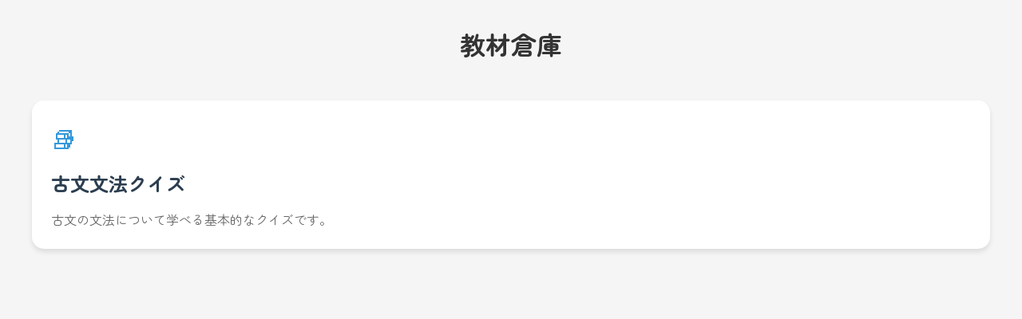

--- FILE ---
content_type: text/html
request_url: https://yo3kaki.com/?p=567
body_size: 270
content:
<html>
  <head>
    <title>教材倉庫</title>
    <link rel="stylesheet" href="style.css" />
    <meta charset="UTF-8" />
    <meta name="viewport" content="width=device-width, initial-scale=1.0" />
  </head>
  <body>
    <h1>教材倉庫</h1>

    <div class="card-container">
      <a href="kobun-quiz" class="card">
        <div class="card-icon">📚</div>
        <h2>古文文法クイズ</h2>
        <p>
          古文の文法について学べる基本的なクイズです。
        </p>
      </a>

    </div>
  </body>
</html>


--- FILE ---
content_type: text/css
request_url: https://yo3kaki.com/style.css
body_size: 774
content:
@import url('https://fonts.googleapis.com/css2?family=Zen+Maru+Gothic:wght@400;500;700&display=swap');

:root {
  /* color pallet */
  --primary-color: #3b82f6;
  --primary-hover: #2563eb;
  --secondary-color: #6366f1;
  --success-color: #10b981;
  --error-color: #ef4444;
  --warning-color: #f59e0b;
  --background-color: #f8fafc;
  --card-background: #ffffff;
  --text-primary: #1e293b;
  --text-secondary: #64748b;

  /* ????? */
  --border-radius-sm: 8px;
  --border-radius: 12px;
  --border-radius-lg: 16px;
  --container-width: 800px;
  --spacing-base: 1rem;
  --spacing-lg: 2rem;

  /* ???? */
  --shadow-sm: 0 1px 2px 0 rgb(0 0 0 / 0.05);
  --shadow: 0 4px 6px -1px rgb(0 0 0 / 0.1), 0 2px 4px -2px rgb(0 0 0 / 0.1);
  --shadow-lg:
    0 10px 15px -3px rgb(0 0 0 / 0.1), 0 4px 6px -4px rgb(0 0 0 / 0.1);

  /* ??????? */
  --transition-base: all 0.2s ease;
  --transition-smooth: all 0.3s cubic-bezier(0.4, 0, 0.2, 1);

  /* ??????? */
  --font-family-base:
    'Zen Maru Gothic', -apple-system, BlinkMacSystemFont, sans-serif;
}

body {
  font-family: var(--font-family-base);
  background-color: #f5f5f5;
  margin: 0;
  padding: 2rem;
  min-height: 100vh;
}

h1 {
  text-align: center;
  color: #333;
  margin-bottom: 3rem;
}

.card-container {
  display: grid;
  grid-template-columns: repeat(auto-fit, minmax(300px, 1fr));
  gap: 2rem;
  max-width: 1200px;
  margin: 0 auto;
}

.card {
  background: white;
  border-radius: 15px;
  padding: 1.5rem;
  box-shadow: 0 4px 6px rgba(0, 0, 0, 0.1);
  transition:
    transform 0.3s ease,
    box-shadow 0.3s ease;
  cursor: pointer;
  text-decoration: none;
  color: inherit;
}

.card:hover {
  transform: translateY(-5px);
  box-shadow: 0 8px 15px rgba(0, 0, 0, 0.2);
}

.card h2 {
  margin: 0 0 1rem 0;
  color: #2c3e50;
}

.card p {
  margin: 0;
  color: #666;
  line-height: 1.6;
}

.card-icon {
  font-size: 2rem;
  margin-bottom: 1rem;
  color: #3498db;
}
